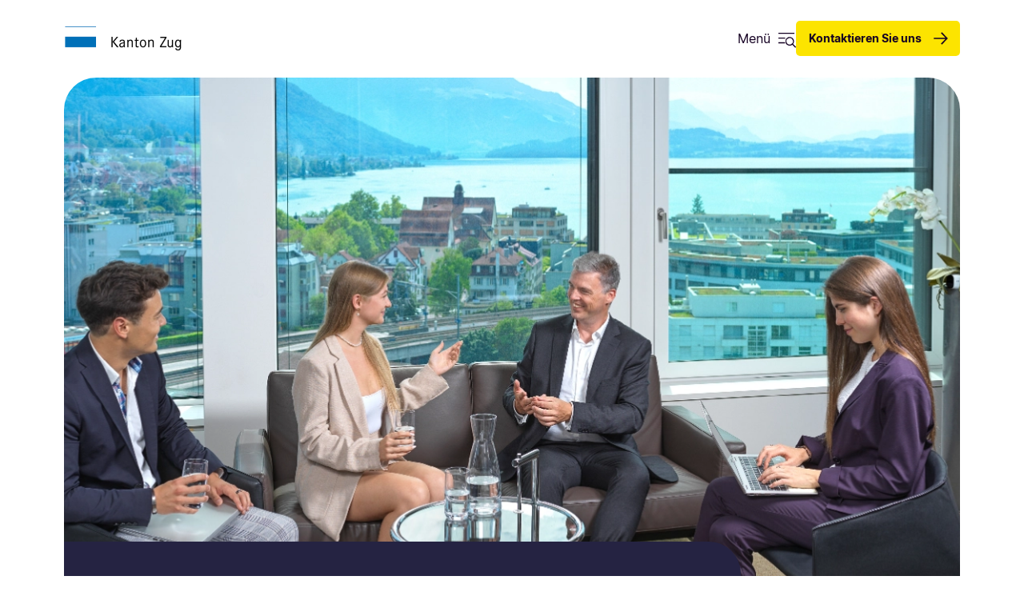

--- FILE ---
content_type: text/html;charset=UTF-8
request_url: https://economy.zg.ch/de/wirtschaftsstandort/fachkraefte
body_size: 11971
content:

<!DOCTYPE html>
<html lang="de">
<head>




<meta http-equiv="content-type" content="text/html; charset=utf-8">
<meta http-equiv="X-UA-Compatible" content="IE=edge">
<meta name="viewport" content="width=device-width, initial-scale=1">

<link rel="canonical" href="httpss://economy.zg.ch/de/wirtschaftsstandort/fachkraefte" />
<meta name="description" content="Zugang zu hochqualifizierten und internationalen Fachkräften">

<meta name="keywords" content="Arbeitskräfte<br/>Schulen<br/>Universitäten<br/>Arbeitsmarkt<br/>Arbeitsgenehmigungen"/>
<meta property="og:title" content="Zugang zu hochqualifizierten und internationalen Fachkräften im Kanton Zug"/>
<meta name="twitter:title" content="Zugang zu hochqualifizierten und internationalen Fachkräften im Kanton Zug"/>
    <meta property="og:type" content="website"/>
    <meta property="og:image" content="httpss://economy.zg.ch/.imaging/mte/zug-theme/ogImage/dam/eco/wirtschaftsstandort/fachkraefte/Bild1_Hero.jpg/jcr:content/Bild1_Hero.jpg"/>
    <meta property="og:image:height" content="630"/>
    <meta property="og:image:width" content="1200"/>
    <meta name="twitter:image" content="httpss://economy.zg.ch/.imaging/mte/zug-theme/ogImage/dam/eco/wirtschaftsstandort/fachkraefte/Bild1_Hero.jpg/jcr:content/Bild1_Hero.jpg"/>
    <meta property="og:url" content="Fachkräfte im Kanton Zug" />
    <meta property="og:description" content="Zug ist ein attraktiver Standort für internationale Arbeitskräfte. Erfahre mehr über internationale Schulen und Universitäten wie auch den lokalen Arbeitsmarkt">
    <meta name="twitter:description" content="Zug ist ein attraktiver Standort für internationale Arbeitskräfte. Erfahre mehr über internationale Schulen und Universitäten wie auch den lokalen Arbeitsmarkt">
<meta name="title" content="Fachkräfte">

<meta name="robots" content="index, follow"/>

<title>
    Fachkräfte
</title>
<link rel="icon" href="/.resources/zug-theme/images/favicons/favicon.ico">
<link rel="icon" type="image/png" sizes="16x16" href="/.resources/zug-theme/images/favicons/favicon_16X16.png">
<link rel="icon" type="image/png" sizes="32x32" href="/.resources/zug-theme/images/favicons/favicon_32X32.png">
<link rel="apple-touch-icon" sizes="180x180" href="/.resources/zug-theme/images/favicons/apple_touch_icon.png">
      <link rel="alternate" hreflang="de" href="https://economy.zg.ch/de/wirtschaftsstandort/fachkraefte" />
      <link rel="alternate" hreflang="en" href="https://economy.zg.ch/en/wirtschaftsstandort/fachkraefte" />

        <link rel="stylesheet" href="/.resources/zug-theme/build/zug_theme.min~2025-09-03-04-37-38-000~cache.css"/>

        <script src="https://matomo.zug.ch/js/container_sxIgyYwH.js" async defer></script>
</head>
<body class="detailPage zg-yellow microsite" data-context-path="">







<header>
    <div class="container">
        <div class="row d-flex flex-nowrap justify-content-between align-items-center">
            <div class="col logo invisible">
                <a href="/de/"><img src="/.resources/zug-theme/images/logo/logo.png" alt="logo"/></a>
            </div>
            <div class="desktop-nav col d-none d-md-flex invisible justify-content-end">
                <nav class="d-flex align-items-center">

    <button class="btn btn-header-nav micrositeMenuButton" data-target="wirtschaftsstandort" id="wirtschaftsstandortMenuButton" data-bs-toggle="dropdown" aria-expanded="false" data-bs-display="static" data-bs-auto-close="false">
        Standort für Unternehmen
    </button>

    <div id="wirtschaftsstandortMenu" class="dropdown-menu bg-light rounded-2 w-100 microsite-menu-dropdown main-nav-dropdown shadow-sm overflow-auto py-32" aria-labelledby="{page.@name}MenuButton"  data-bs-keyboard="true">
        <div class="container py-32">
            <button type="button" data-target="wirtschaftsstandort" class="btn-close btn-close-main-nav-microsites" aria-label="Navigation schliessen"></button>
            <div class="row">
                <div class="col-4">
                    <a href="/de/wirtschaftsstandort" target="_self" class="p-16 mb-24 rounded-2">
                        <p class="link-title icon-wrapper chevronRight">Standort für Unternehmen</p>
                    </a>
                </div>
                <div class="col-8">
                    <ul class="d-flex flex-wrap align-content-start link-section-two">
                            <li>
                                <a href="/de/wirtschaftsstandort/fachkraefte" target="_self"  class="p-16 mb-24 rounded-2">
                                    <p class="link-title icon-wrapper chevronRight">Fachkräfte</p>
                                        <p class="link-keywords">Arbeitskräfte, Schulen, Universitäten, Arbeitsmarkt, Arbeitsgenehmigungen</p>
                                </a>
                            </li>
                            <li>
                                <a href="/de/wirtschaftsstandort/erreichbarkeit" target="_self"  class="p-16 mb-24 rounded-2">
                                    <p class="link-title icon-wrapper chevronRight">Erreichbarkeit</p>
                                        <p class="link-keywords">ÖV, Flughafen, Greater Zurich Area</p>
                                </a>
                            </li>
                            <li>
                                <a href="/de/wirtschaftsstandort/internationalesumfeld" target="_self"  class="p-16 mb-24 rounded-2">
                                    <p class="link-title icon-wrapper chevronRight">Internationales Umfeld</p>
                                        <p class="link-keywords">Multikultureller Lebensraum,  Cluster, Ansprechpartner</p>
                                </a>
                            </li>
                            <li>
                                <a href="/de/wirtschaftsstandort/steuern" target="_self"  class="p-16 mb-24 rounded-2">
                                    <p class="link-title icon-wrapper chevronRight">Steuern</p>
                                        <p class="link-keywords">Unternehmensbesteuerung, Einkommenssteuer, Mindestssteuer</p>
                                </a>
                            </li>
                            <li>
                                <a href="/de/wirtschaftsstandort/immobilien" target="_self"  class="p-16 mb-24 rounded-2">
                                    <p class="link-title icon-wrapper chevronRight">Immobilien</p>
                                        <p class="link-keywords">Büroinfrastruktur, Gewerbegebiete, Gewerbeflächenmarkt</p>
                                </a>
                            </li>
                            <li>
                                <a href="/de/wirtschaftsstandort/checklisten" target="_self"  class="p-16 mb-24 rounded-2">
                                    <p class="link-title icon-wrapper chevronRight">Checklisten</p>
                                        <p class="link-keywords">Informationen über Startups, Umzüge, Ansprechpartner, Wirtschaftsstandort</p>
                                </a>
                            </li>
                    </ul>
                </div>
            </div>
        </div>
    </div>


    <button class="btn btn-header-nav micrositeMenuButton" data-target="cluster" id="clusterMenuButton" data-bs-toggle="dropdown" aria-expanded="false" data-bs-display="static" data-bs-auto-close="false">
        Cluster
    </button>

    <div id="clusterMenu" class="dropdown-menu bg-light rounded-2 w-100 microsite-menu-dropdown main-nav-dropdown shadow-sm overflow-auto py-32" aria-labelledby="{page.@name}MenuButton"  data-bs-keyboard="true">
        <div class="container py-32">
            <button type="button" data-target="cluster" class="btn-close btn-close-main-nav-microsites" aria-label="Navigation schliessen"></button>
            <div class="row">
                <div class="col-4">
                    <a href="/de/cluster" target="_self" class="p-16 mb-24 rounded-2">
                        <p class="link-title icon-wrapper chevronRight">Cluster</p>
                    </a>
                </div>
                <div class="col-8">
                    <ul class="d-flex flex-wrap align-content-start link-section-two">
                            <li>
                                <a href="/de/cluster/blockchain_fintech_it" target="_self"  class="p-16 mb-24 rounded-2">
                                    <p class="link-title icon-wrapper chevronRight">Blockchain, Fintech und IT</p>
                                        <p class="link-keywords">AI, IoT, Blockchain, VR, Cyber Security, Fintech</p>
                                </a>
                            </li>
                            <li>
                                <a href="/de/cluster/lifesciences" target="_self"  class="p-16 mb-24 rounded-2">
                                    <p class="link-title icon-wrapper chevronRight">Life Sciences</p>
                                        <p class="link-keywords">Pharma/Biotech und Medizintechnik</p>
                                </a>
                            </li>
                            <li>
                                <a href="/de/cluster/tech" target="_self"  class="p-16 mb-24 rounded-2">
                                    <p class="link-title icon-wrapper chevronRight">Tech Industrie</p>
                                        <p class="link-keywords">High Tech und Deep Tech</p>
                                </a>
                            </li>
                            <li>
                                <a href="/de/cluster/gross_rohstoffhandel" target="_self"  class="p-16 mb-24 rounded-2">
                                    <p class="link-title icon-wrapper chevronRight">Gross- und Rohstoffhandel</p>
                                        <p class="link-keywords">Gross- und Rohstoffhandel</p>
                                </a>
                            </li>
                            <li>
                                <a href="/de/cluster/finanzdienstleistungen" target="_self"  class="p-16 mb-24 rounded-2">
                                    <p class="link-title icon-wrapper chevronRight">Finanzdienstleistungen</p>
                                        <p class="link-keywords">Private Equity, Venture Capital, Vermögensverwaltung, Retail Banking </p>
                                </a>
                            </li>
                            <li>
                                <a href="/de/cluster/hauptsitze" target="_self"  class="p-16 mb-24 rounded-2">
                                    <p class="link-title icon-wrapper chevronRight">Firmenhauptsitze</p>
                                        <p class="link-keywords">Hauptsitze, Lieferkette und Beschaffung</p>
                                </a>
                            </li>
                    </ul>
                </div>
            </div>
        </div>
    </div>


    <button class="btn btn-header-nav micrositeMenuButton" data-target="lebensraum" id="lebensraumMenuButton" data-bs-toggle="dropdown" aria-expanded="false" data-bs-display="static" data-bs-auto-close="false">
        Lebensraum
    </button>

    <div id="lebensraumMenu" class="dropdown-menu bg-light rounded-2 w-100 microsite-menu-dropdown main-nav-dropdown shadow-sm overflow-auto py-32" aria-labelledby="{page.@name}MenuButton"  data-bs-keyboard="true">
        <div class="container py-32">
            <button type="button" data-target="lebensraum" class="btn-close btn-close-main-nav-microsites" aria-label="Navigation schliessen"></button>
            <div class="row">
                <div class="col-4">
                    <a href="/de/lebensraum" target="_self" class="p-16 mb-24 rounded-2">
                        <p class="link-title icon-wrapper chevronRight">Lebensraum</p>
                    </a>
                </div>
                <div class="col-8">
                    <ul class="d-flex flex-wrap align-content-start link-section-two">
                            <li>
                                <a href="/de/lebensraum/internationalegemeinschaft" target="_self"  class="p-16 mb-24 rounded-2">
                                    <p class="link-title icon-wrapper chevronRight">Internationale Gemeinschaft und lokale Kultur</p>
                                        <p class="link-keywords">Vielfältige Gemeinschaft, Zuger Kultur, Vereine, Sportaktivitäten</p>
                                </a>
                            </li>
                            <li>
                                <a href="/de/lebensraum/bildung" target="_self"  class="p-16 mb-24 rounded-2">
                                    <p class="link-title icon-wrapper chevronRight">Bildung</p>
                                        <p class="link-keywords">Internationale und öffentliche Schulen, Schulsystem der Schweiz, Universitäten</p>
                                </a>
                            </li>
                            <li>
                                <a href="/de/lebensraum/wohnen" target="_self"  class="p-16 mb-24 rounded-2">
                                    <p class="link-title icon-wrapper chevronRight">Wohnen</p>
                                        <p class="link-keywords">Bevölkerung , Wohnungsangebot, Hotels, Zug Tourismus</p>
                                </a>
                            </li>
                            <li>
                                <a href="/de/lebensraum/lebenshaltungskosten" target="_self"  class="p-16 mb-24 rounded-2">
                                    <p class="link-title icon-wrapper chevronRight">Lebenshaltungskosten</p>
                                        <p class="link-keywords">Verfügbares Einkommen, Wohnraumkosten, Krankenkassenprämien</p>
                                </a>
                            </li>
                            <li>
                                <a href="/de/lebensraum/expatguide" target="_self"  class="p-16 mb-24 rounded-2">
                                    <p class="link-title icon-wrapper chevronRight">Expat Guide und weitere Informationen</p>
                                        <p class="link-keywords">Informationen für Expats</p>
                                </a>
                            </li>
                    </ul>
                </div>
            </div>
        </div>
    </div>


    <button class="btn btn-header-nav micrositeMenuButton" data-target="unseredienstleistungen" id="unseredienstleistungenMenuButton" data-bs-toggle="dropdown" aria-expanded="false" data-bs-display="static" data-bs-auto-close="false">
        Dienstleistungen, Team &amp; Newsletter
    </button>

    <div id="unseredienstleistungenMenu" class="dropdown-menu bg-light rounded-2 w-100 microsite-menu-dropdown main-nav-dropdown shadow-sm overflow-auto py-32" aria-labelledby="{page.@name}MenuButton"  data-bs-keyboard="true">
        <div class="container py-32">
            <button type="button" data-target="unseredienstleistungen" class="btn-close btn-close-main-nav-microsites" aria-label="Navigation schliessen"></button>
            <div class="row">
                <div class="col-4">
                    <a href="/de/unseredienstleistungen" target="_self" class="p-16 mb-24 rounded-2">
                        <p class="link-title icon-wrapper chevronRight">Dienstleistungen, Team &amp; Newsletter</p>
                    </a>
                </div>
                <div class="col-8">
                    <ul class="d-flex flex-wrap align-content-start link-section-two">
                            <li>
                                <a href="/de/unseredienstleistungen/kontakt_oeffnungszeiten_anfahrtsplan" target="_self"  class="p-16 mb-24 rounded-2">
                                    <p class="link-title icon-wrapper chevronRight">Kontakt</p>
                                        <p class="link-keywords">Kontakt, Öffnungszeiten, Anreise</p>
                                </a>
                            </li>
                    </ul>
                </div>
            </div>
        </div>
    </div>

  
    <button class="btn btn-header-nav btn-icon-only text-color search"
            id="searchButtonNavDesktop"
            data-bs-toggle="dropdown"
            aria-expanded="false"
            aria-controls="searchDropdownDesktop"
            aria-label="Suche"
            data-bs-display="static" data-bs-auto-close="false">
    </button>

    <div class="dropdown-menu rounded-2 w-100 search-menu-dropdown-desktop main-nav-dropdown shadow-sm overflow-auto py-32"
         id="searchDropdownDesktop" aria-labelledby="searchButtonNavDesktop" data-bs-keyboard="true">
        <div class="container">
            <div class="row">
                <div class="col-12 d-flex justify-content-end align-items-start pb-56 pb-lg-80">
                    <button type="button" class="btn-close btn-close-main-nav-search-overlay-desktop"
                            aria-label="Navigation schliessen"></button>
                </div>
                <div class="col-12">
                    <form action="/de/suche" 
                          class="w-100 pb-80 pb-md-0">
                        <div class="input-group search-input">
                            <input type="search" 
                                   class="form-control rounded-2 shadow-md p-16 p-lg-24"
                                   placeholder="z. B. Buisness Location ..."
                                   name="q"
                                   aria-label="Suche"
                                   aria-describedby="search-button-overlay">
                            <button class="btn btn-blue btn-icon search mb-0 shadow-md" type="submit"
                                    id="search-button-overlay">
                                Suche
                            </button>
                        </div>
                    </form>
                </div>

            </div>
        </div>
    </div>
    <div class="dropdown dropup">
            <button class="btn btn-language-switcher btn-icon" type="button" id="languageSwitcherHeader"
                    data-bs-toggle="dropdown"
                    aria-expanded="false"
                    aria-haspopup="menu"
                    aria-label="Sprachauswahl" role="button">
                DE
            </button>

        <ul class="dropdown-menu" aria-labelledby="languageSwitcherHeader" role="menu">
            <li>
                <a class="dropdown-item"
                   href="/de/wirtschaftsstandort/fachkraefte">Deutsch</a>
            </li>
                <li>
                    <a class="dropdown-item"
                       href="/en/wirtschaftsstandort/fachkraefte">English</a>
                </li>
        </ul>
    </div>


                        <a href="https://iform.zg.ch/iform/pub/SKA/start.do?generalid=KONTAKT#" target="_blank" class="contact btn btn-primary btn-icon arrowRight">Kontaktieren Sie uns</a>
                </nav>
            </div>
            <div class="mobile-nav col d-flex d-md-none justify-content-end">
                <div class="d-flex gap-24 justify-content-center">
                    <button class="btn btn-header-nav btn-icon btn-text-icon hamburgersearch" id="toggle-mobile-nav">Menü</button>
                        <a href="https://iform.zg.ch/iform/pub/SKA/start.do?generalid=KONTAKT#" target="_blank" class="contact btn btn-primary btn-icon arrowRight d-none d-md-block">Kontaktieren Sie uns</a>

                    <div class="dropdown-menu position-absolute rounded-2 w-100 microsite-menu-dropdown main-nav-dropdown shadow-sm overflow-hidden" aria-labelledby="themesMenuButton" data-bs-keyboard="true">
                        <div class="container">
                            <div class="row gx-0">
                                <div class="col-4 col-lg-3">
                                    <div class="ref-for-dropdown"></div>
                                    <div class="top-line">
                                        <p class="pt-32 pb-16"></p>
                                    </div>
                                        <div class="btn-group dropend">
                                            <button type="button" class="btn btn-themes-menu-theme dropdown-toggle" data-bs-toggle="dropdown" aria-expanded="false" data-bs-auto-close="outside" data-bs-popper-config>
                                                Standort für Unternehmen
                                            </button>
                                            <ul class="dropdown-menu links-dropdown">
                                                <li>
                                                    <a href="/de/wirtschaftsstandort/fachkraefte" class="p-16 rounded-2">
                                                        <p class="link-title link-intern">Fachkräfte</p>       
                                                            <p class="link-keywords">Arbeitskräfte, Schulen, Universitäten, Arbeitsmarkt, Arbeitsgenehmigungen</p>
                                                    </a>
                                                </li>     
                                                <li>
                                                    <a href="/de/wirtschaftsstandort/erreichbarkeit" class="p-16 rounded-2">
                                                        <p class="link-title link-intern">Erreichbarkeit</p>       
                                                            <p class="link-keywords">ÖV, Flughafen, Greater Zurich Area</p>
                                                    </a>
                                                </li>     
                                                <li>
                                                    <a href="/de/wirtschaftsstandort/internationalesumfeld" class="p-16 rounded-2">
                                                        <p class="link-title link-intern">Internationales Umfeld</p>       
                                                            <p class="link-keywords">Multikultureller Lebensraum,  Cluster, Ansprechpartner</p>
                                                    </a>
                                                </li>     
                                                <li>
                                                    <a href="/de/wirtschaftsstandort/steuern" class="p-16 rounded-2">
                                                        <p class="link-title link-intern">Steuern</p>       
                                                            <p class="link-keywords">Unternehmensbesteuerung, Einkommenssteuer, Mindestssteuer</p>
                                                    </a>
                                                </li>     
                                                <li>
                                                    <a href="/de/wirtschaftsstandort/immobilien" class="p-16 rounded-2">
                                                        <p class="link-title link-intern">Immobilien</p>       
                                                            <p class="link-keywords">Büroinfrastruktur, Gewerbegebiete, Gewerbeflächenmarkt</p>
                                                    </a>
                                                </li>     
                                                <li>
                                                    <a href="/de/wirtschaftsstandort/checklisten" class="p-16 rounded-2">
                                                        <p class="link-title link-intern">Checklisten</p>       
                                                            <p class="link-keywords">Informationen über Startups, Umzüge, Ansprechpartner, Wirtschaftsstandort</p>
                                                    </a>
                                                </li>     
                                            </ul>
                                        </div>
                                        <div class="btn-group dropend">
                                            <button type="button" class="btn btn-themes-menu-theme dropdown-toggle" data-bs-toggle="dropdown" aria-expanded="false" data-bs-auto-close="outside" data-bs-popper-config>
                                                Cluster
                                            </button>
                                            <ul class="dropdown-menu links-dropdown">
                                                <li>
                                                    <a href="/de/cluster/blockchain_fintech_it" class="p-16 rounded-2">
                                                        <p class="link-title link-intern">Blockchain, Fintech und IT</p>       
                                                            <p class="link-keywords">AI, IoT, Blockchain, VR, Cyber Security, Fintech</p>
                                                    </a>
                                                </li>     
                                                <li>
                                                    <a href="/de/cluster/lifesciences" class="p-16 rounded-2">
                                                        <p class="link-title link-intern">Life Sciences</p>       
                                                            <p class="link-keywords">Pharma/Biotech und Medizintechnik</p>
                                                    </a>
                                                </li>     
                                                <li>
                                                    <a href="/de/cluster/tech" class="p-16 rounded-2">
                                                        <p class="link-title link-intern">Tech Industrie</p>       
                                                            <p class="link-keywords">High Tech und Deep Tech</p>
                                                    </a>
                                                </li>     
                                                <li>
                                                    <a href="/de/cluster/gross_rohstoffhandel" class="p-16 rounded-2">
                                                        <p class="link-title link-intern">Gross- und Rohstoffhandel</p>       
                                                            <p class="link-keywords">Gross- und Rohstoffhandel</p>
                                                    </a>
                                                </li>     
                                                <li>
                                                    <a href="/de/cluster/finanzdienstleistungen" class="p-16 rounded-2">
                                                        <p class="link-title link-intern">Finanzdienstleistungen</p>       
                                                            <p class="link-keywords">Private Equity, Venture Capital, Vermögensverwaltung, Retail Banking </p>
                                                    </a>
                                                </li>     
                                                <li>
                                                    <a href="/de/cluster/hauptsitze" class="p-16 rounded-2">
                                                        <p class="link-title link-intern">Firmenhauptsitze</p>       
                                                            <p class="link-keywords">Hauptsitze, Lieferkette und Beschaffung</p>
                                                    </a>
                                                </li>     
                                            </ul>
                                        </div>
                                        <div class="btn-group dropend">
                                            <button type="button" class="btn btn-themes-menu-theme dropdown-toggle" data-bs-toggle="dropdown" aria-expanded="false" data-bs-auto-close="outside" data-bs-popper-config>
                                                Lebensraum
                                            </button>
                                            <ul class="dropdown-menu links-dropdown">
                                                <li>
                                                    <a href="/de/lebensraum/internationalegemeinschaft" class="p-16 rounded-2">
                                                        <p class="link-title link-intern">Internationale Gemeinschaft und lokale Kultur</p>       
                                                            <p class="link-keywords">Vielfältige Gemeinschaft, Zuger Kultur, Vereine, Sportaktivitäten</p>
                                                    </a>
                                                </li>     
                                                <li>
                                                    <a href="/de/lebensraum/bildung" class="p-16 rounded-2">
                                                        <p class="link-title link-intern">Bildung</p>       
                                                            <p class="link-keywords">Internationale und öffentliche Schulen, Schulsystem der Schweiz, Universitäten</p>
                                                    </a>
                                                </li>     
                                                <li>
                                                    <a href="/de/lebensraum/wohnen" class="p-16 rounded-2">
                                                        <p class="link-title link-intern">Wohnen</p>       
                                                            <p class="link-keywords">Bevölkerung , Wohnungsangebot, Hotels, Zug Tourismus</p>
                                                    </a>
                                                </li>     
                                                <li>
                                                    <a href="/de/lebensraum/lebenshaltungskosten" class="p-16 rounded-2">
                                                        <p class="link-title link-intern">Lebenshaltungskosten</p>       
                                                            <p class="link-keywords">Verfügbares Einkommen, Wohnraumkosten, Krankenkassenprämien</p>
                                                    </a>
                                                </li>     
                                                <li>
                                                    <a href="/de/lebensraum/expatguide" class="p-16 rounded-2">
                                                        <p class="link-title link-intern">Expat Guide und weitere Informationen</p>       
                                                            <p class="link-keywords">Informationen für Expats</p>
                                                    </a>
                                                </li>     
                                            </ul>
                                        </div>
                                        <div class="btn-group dropend">
                                            <button type="button" class="btn btn-themes-menu-theme dropdown-toggle" data-bs-toggle="dropdown" aria-expanded="false" data-bs-auto-close="outside" data-bs-popper-config>
                                                Dienstleistungen, Team &amp; Newsletter
                                            </button>
                                            <ul class="dropdown-menu links-dropdown">
                                                <li>
                                                    <a href="/de/unseredienstleistungen/kontakt_oeffnungszeiten_anfahrtsplan" class="p-16 rounded-2">
                                                        <p class="link-title link-intern">Kontakt</p>       
                                                            <p class="link-keywords">Kontakt, Öffnungszeiten, Anreise</p>
                                                    </a>
                                                </li>     
                                            </ul>
                                        </div>
                                </div>
                                <div class="col-6 offset-2 col-lg-5 offset-lg-4 card-container">
                                    <div class="top-line text-end">
                                        <button type="button" class="btn-close btn-close-main-nav-themes pt-32 pb-16" aria-label="Navigation schliessen"></button>
                                    </div>
                                    <div class="heroArea heroAreaHome">
                                    </div>
                                </div>
                            </div>
                        </div>
                    </div>
                </div>

    <div id="nav-mobile" data-menu-label="Menü">
        <div class="list-wrapper">
            <div class="d-flex pb-32 justify-content-between">

    <button id="searchButtonNavMobile"
            data-bs-toggle="dropdown"
            aria-expanded="false"
            aria-controls="searchDropdownMobile"
            aria-label="Suche"
            data-bs-display="static" data-bs-auto-close="false">
        Suche
    </button>

    <div class="dropdown-menu w-100 search-menu-mobile-dropdown-mobile main-nav-dropdown overflow-auto py-32" id="searchDropdownMobile" aria-labelledby="searchButtonNavMobile">
        <div class="container">
            <div class="row search-field-row">
                <div class="col-12 d-flex justify-content-between align-content-center">
                    <form action="/de/suche"  class="w-75 align-self-center">
                        <div class="input-group search-input">
                            <input type="search"  class="form-control"
                                   placeholder="z. B. Buisness Location ..."
                                   name="q"
                                   autofocus
                                   aria-label="Suche"
                                   aria-describedby="search-button-mobile">
                            <button class="d-none" type="submit">
                                Suche
                            </button>
                        </div>
                    </form>
                    <button type="button" id="search-button-mobile" class="btn-close btn-close-main-nav-search-overlay-mobile p-16" aria-label="Suche schliessen"></button>
                </div>
            </div>
        </div>
    </div>

                <button type="button" class="btn-close btn-close-mobile-nav p-16" aria-label="Navigation schliessen"></button>
            </div>
            <ul class="menu level-1">
                        <li>
                            <a href="#" class="nested py-32 chevronRight icon-wrapper icon-wrapper-small link-title">Standort für Unternehmen</a>
                            <ul class="sub-menu level-2">
                                <li>
                                    <a href="/de/wirtschaftsstandort" target="_self" class="py-36">
                                        <p class="link-title chevronRight icon-wrapper icon-wrapper-small">Standort für Unternehmen</p>
                                    </a>
                                </li>
                                <li class="bg-light">
                                    <a href="/de/wirtschaftsstandort/fachkraefte" target="_self" class="py-24">
                                        <p class="link-title chevronRight icon-wrapper icon-wrapper-small">Fachkräfte</p>
                                            <p class="link-keywords">Arbeitskräfte, Schulen, Universitäten, Arbeitsmarkt, Arbeitsgenehmigungen</p>
                                    </a>
                                </li>
                                <li class="bg-light">
                                    <a href="/de/wirtschaftsstandort/erreichbarkeit" target="_self" class="py-24">
                                        <p class="link-title chevronRight icon-wrapper icon-wrapper-small">Erreichbarkeit</p>
                                            <p class="link-keywords">ÖV, Flughafen, Greater Zurich Area</p>
                                    </a>
                                </li>
                                <li class="bg-light">
                                    <a href="/de/wirtschaftsstandort/internationalesumfeld" target="_self" class="py-24">
                                        <p class="link-title chevronRight icon-wrapper icon-wrapper-small">Internationales Umfeld</p>
                                            <p class="link-keywords">Multikultureller Lebensraum,  Cluster, Ansprechpartner</p>
                                    </a>
                                </li>
                                <li class="bg-light">
                                    <a href="/de/wirtschaftsstandort/steuern" target="_self" class="py-24">
                                        <p class="link-title chevronRight icon-wrapper icon-wrapper-small">Steuern</p>
                                            <p class="link-keywords">Unternehmensbesteuerung, Einkommenssteuer, Mindestssteuer</p>
                                    </a>
                                </li>
                                <li class="bg-light">
                                    <a href="/de/wirtschaftsstandort/immobilien" target="_self" class="py-24">
                                        <p class="link-title chevronRight icon-wrapper icon-wrapper-small">Immobilien</p>
                                            <p class="link-keywords">Büroinfrastruktur, Gewerbegebiete, Gewerbeflächenmarkt</p>
                                    </a>
                                </li>
                                <li class="bg-light">
                                    <a href="/de/wirtschaftsstandort/checklisten" target="_self" class="py-24">
                                        <p class="link-title chevronRight icon-wrapper icon-wrapper-small">Checklisten</p>
                                            <p class="link-keywords">Informationen über Startups, Umzüge, Ansprechpartner, Wirtschaftsstandort</p>
                                    </a>
                                </li>
                            </ul>
                        </li>
                        <li>
                            <a href="#" class="nested py-32 chevronRight icon-wrapper icon-wrapper-small link-title">Cluster</a>
                            <ul class="sub-menu level-2">
                                <li>
                                    <a href="/de/cluster" target="_self" class="py-36">
                                        <p class="link-title chevronRight icon-wrapper icon-wrapper-small">Cluster</p>
                                    </a>
                                </li>
                                <li class="bg-light">
                                    <a href="/de/cluster/blockchain_fintech_it" target="_self" class="py-24">
                                        <p class="link-title chevronRight icon-wrapper icon-wrapper-small">Blockchain, Fintech und IT</p>
                                            <p class="link-keywords">AI, IoT, Blockchain, VR, Cyber Security, Fintech</p>
                                    </a>
                                </li>
                                <li class="bg-light">
                                    <a href="/de/cluster/lifesciences" target="_self" class="py-24">
                                        <p class="link-title chevronRight icon-wrapper icon-wrapper-small">Life Sciences</p>
                                            <p class="link-keywords">Pharma/Biotech und Medizintechnik</p>
                                    </a>
                                </li>
                                <li class="bg-light">
                                    <a href="/de/cluster/tech" target="_self" class="py-24">
                                        <p class="link-title chevronRight icon-wrapper icon-wrapper-small">Tech Industrie</p>
                                            <p class="link-keywords">High Tech und Deep Tech</p>
                                    </a>
                                </li>
                                <li class="bg-light">
                                    <a href="/de/cluster/gross_rohstoffhandel" target="_self" class="py-24">
                                        <p class="link-title chevronRight icon-wrapper icon-wrapper-small">Gross- und Rohstoffhandel</p>
                                            <p class="link-keywords">Gross- und Rohstoffhandel</p>
                                    </a>
                                </li>
                                <li class="bg-light">
                                    <a href="/de/cluster/finanzdienstleistungen" target="_self" class="py-24">
                                        <p class="link-title chevronRight icon-wrapper icon-wrapper-small">Finanzdienstleistungen</p>
                                            <p class="link-keywords">Private Equity, Venture Capital, Vermögensverwaltung, Retail Banking </p>
                                    </a>
                                </li>
                                <li class="bg-light">
                                    <a href="/de/cluster/hauptsitze" target="_self" class="py-24">
                                        <p class="link-title chevronRight icon-wrapper icon-wrapper-small">Firmenhauptsitze</p>
                                            <p class="link-keywords">Hauptsitze, Lieferkette und Beschaffung</p>
                                    </a>
                                </li>
                            </ul>
                        </li>
                        <li>
                            <a href="#" class="nested py-32 chevronRight icon-wrapper icon-wrapper-small link-title">Lebensraum</a>
                            <ul class="sub-menu level-2">
                                <li>
                                    <a href="/de/lebensraum" target="_self" class="py-36">
                                        <p class="link-title chevronRight icon-wrapper icon-wrapper-small">Lebensraum</p>
                                    </a>
                                </li>
                                <li class="bg-light">
                                    <a href="/de/lebensraum/internationalegemeinschaft" target="_self" class="py-24">
                                        <p class="link-title chevronRight icon-wrapper icon-wrapper-small">Internationale Gemeinschaft und lokale Kultur</p>
                                            <p class="link-keywords">Vielfältige Gemeinschaft, Zuger Kultur, Vereine, Sportaktivitäten</p>
                                    </a>
                                </li>
                                <li class="bg-light">
                                    <a href="/de/lebensraum/bildung" target="_self" class="py-24">
                                        <p class="link-title chevronRight icon-wrapper icon-wrapper-small">Bildung</p>
                                            <p class="link-keywords">Internationale und öffentliche Schulen, Schulsystem der Schweiz, Universitäten</p>
                                    </a>
                                </li>
                                <li class="bg-light">
                                    <a href="/de/lebensraum/wohnen" target="_self" class="py-24">
                                        <p class="link-title chevronRight icon-wrapper icon-wrapper-small">Wohnen</p>
                                            <p class="link-keywords">Bevölkerung , Wohnungsangebot, Hotels, Zug Tourismus</p>
                                    </a>
                                </li>
                                <li class="bg-light">
                                    <a href="/de/lebensraum/lebenshaltungskosten" target="_self" class="py-24">
                                        <p class="link-title chevronRight icon-wrapper icon-wrapper-small">Lebenshaltungskosten</p>
                                            <p class="link-keywords">Verfügbares Einkommen, Wohnraumkosten, Krankenkassenprämien</p>
                                    </a>
                                </li>
                                <li class="bg-light">
                                    <a href="/de/lebensraum/expatguide" target="_self" class="py-24">
                                        <p class="link-title chevronRight icon-wrapper icon-wrapper-small">Expat Guide und weitere Informationen</p>
                                            <p class="link-keywords">Informationen für Expats</p>
                                    </a>
                                </li>
                            </ul>
                        </li>
                        <li>
                            <a href="#" class="nested py-32 chevronRight icon-wrapper icon-wrapper-small link-title">Dienstleistungen, Team &amp; Newsletter</a>
                            <ul class="sub-menu level-2">
                                <li>
                                    <a href="/de/unseredienstleistungen" target="_self" class="py-36">
                                        <p class="link-title chevronRight icon-wrapper icon-wrapper-small">Dienstleistungen, Team &amp; Newsletter</p>
                                    </a>
                                </li>
                                <li class="bg-light">
                                    <a href="/de/unseredienstleistungen/kontakt_oeffnungszeiten_anfahrtsplan" target="_self" class="py-24">
                                        <p class="link-title chevronRight icon-wrapper icon-wrapper-small">Kontakt</p>
                                            <p class="link-keywords">Kontakt, Öffnungszeiten, Anreise</p>
                                    </a>
                                </li>
                            </ul>
                        </li>
            </ul>
            <div class="mobile-nav-footer d-flex justify-content-between align-items-baseline">
                    <a href="https://iform.zg.ch/iform/pub/SKA/start.do?generalid=KONTAKT#" target="_blank" class="contact btn btn-primary btn-icon arrowRight">Kontaktieren Sie uns</a>
        <select class="languageSwitcherMobile" name="Sprachauswahl" aria-label="Sprachauswahl">
            <option value="#" aria-label="Deutsch" selected>Deutsch</option>
                <option value="/en/wirtschaftsstandort/fachkraefte">English</option>
        </select>
            </div>
        </div> <!-- END .list-wrapper main nav -->
        <div class="list-wrapper">
            <div class="d-flex pb-8 justify-content-between">
                <button class="btn btn-default back-one-level py-16" tabindex="-1">Gehe zurück zum vorherigen Navigationslevel1</button>
                <button class="btn-close btn-close-mobile-nav p-16" tabindex="-1" aria-label="Navigation schliessen"></button>
            </div>
            <div class="sub-menu-wrapper mb-md-48"></div>
        </div>
        <div class="list-wrapper">
            <div class="d-flex pb-8 justify-content-between">
                <button class="btn btn-default back-one-level py-16" tabindex="-1">Gehe zurück zum vorherigen Navigationslevel 2</button>
                <button class="btn-close btn-close-mobile-nav p-16" tabindex="-1" aria-label="Navigation schliessen"></button>
            </div>
            <div class="sub-menu-wrapper mb-md-48"></div>
        </div>
    </div>
            </div>
        </div>
    </div>
</header>
<main>
    <article>



<section class="heroArea overflow-hidden mb-80 mb-md-104 mb-lg-152">
    <div class="container">
        <div class="hero-content">
                    <noscript>
            <img class="hero-image" src="/.imaging/focalpoint/340x340/dam/jcr:ec28e425-f8cf-4a4e-9765-7e95c3cbfa96/Bild1_Hero.jpg" alt="Meeting im Parktower in Zug" title="Meeting im Parktower in Zug" width='100' height='100' />
        </noscript>
        <img data-sizes="auto" class="hero-image lazyload" width='100' height='100'
             src="[data-uri]"
             alt="Meeting im Parktower in Zug"
             title="Meeting im Parktower in Zug"
             data-srcset="/.imaging/focalpoint/1280x800/dam/jcr:ec28e425-f8cf-4a4e-9765-7e95c3cbfa96/Bild1_Hero.jpg 1280w,
/.imaging/focalpoint/719x480/dam/jcr:ec28e425-f8cf-4a4e-9765-7e95c3cbfa96/Bild1_Hero.jpg 719w,"/>

            <div class="hero-card text-down d-md-flex flex-md-column justify-content-md-center p-lg-32 px-16 py-32 p-md-32  pr-16">
                <h1 class="title">Fachkräfte</h1>
    <nav class="breadcrumb-navigation"
         aria-label="breadcrumb">
        <ol class="breadcrumb  mb-16 mb-md-24" tabindex="0">
                <li class="breadcrumb-item  d-none d-md-flex"
                    tabindex="-1">
                    <a href="/de/" tabindex="-1">
                        Economy Home
                    </a>
                </li>
                <li class="breadcrumb-item  d-flex d-md-flex"
                    tabindex="-1">
                    <a href="/de/wirtschaftsstandort" tabindex="-1">
                        Standort für Unternehmen
                    </a>
                </li>
                <li class=" breadcrumb-item active d-none d-md-flex"
                    aria-current="location" tabindex="-1">Fachkräfte</li>
        </ol>
    </nav>
                <p class="lead">Zugang zu hochqualifizierten und internationalen Fachkräften</p>
            </div>
        </div>
    </div>
</section>


<section class="text-image pb-80 pb-md-128 pb-lg-152" id="">
    <div class="container-lg bg-light px-16 px-md-32 px-lg-0 rounded-3 py-48 py-lg-80">
        <div class="row">
            <div class="col-12 col-lg-10 offset-lg-1">
                <div class="d-flex flex-column flex-md-row-reverse gap-16 gap-md-24 gap-lg-32">
                        <h2 class="d-block d-md-none mb-0">
                            Attraktiver Standort für internationale Arbeitskräfte
                        </h2>
                    <div class="flex-1 image-wide">

        <noscript>
            <img class="" src="/.imaging/focalpoint/343x193/dam/jcr:40a98648-07d0-40d4-8e00-27654cce0eb7/Workforce_Grafik1_highqualified_EN.png" alt="Percentage of personen holding an university degree" title="Percentage of personen holding an university degree"  />
        </noscript>
        <img data-sizes="auto" class=" lazyload" 
             src="[data-uri]"
             alt="Percentage of personen holding an university degree"
             title="Percentage of personen holding an university degree"
             data-srcset="/.imaging/focalpoint/343x193/dam/jcr:40a98648-07d0-40d4-8e00-27654cce0eb7/Workforce_Grafik1_highqualified_EN.png 343w,
/.imaging/focalpoint/515x290/dam/jcr:40a98648-07d0-40d4-8e00-27654cce0eb7/Workforce_Grafik1_highqualified_EN.png 515w,
/.imaging/focalpoint/719x405/dam/jcr:40a98648-07d0-40d4-8e00-27654cce0eb7/Workforce_Grafik1_highqualified_EN.png 719w,"/>


                    </div>
                    <div class="flex-1">
                            <h2 class="d-none d-md-block">
                                Attraktiver Standort für internationale Arbeitskräfte
                            </h2>
                            <div>
                                <p>Zug ist ein dynamisches Zentrum f&uuml;r internationale Unternehmen und zieht eine Vielzahl von qualifizierten Fachkr&auml;ften an. Der Kanton Zug bietet Zugang zu einem Talentpool von etwa 1 Million Personen aus dem Wirtschaftsraum Z&uuml;rich und von &uuml;ber 100 Millionen Menschen in der europ&auml;ischen Region.&nbsp;Durch die ausgezeichnete Lage des Kantons pendeln t&auml;glich mit &uuml;ber 38&#39;000 Fachkr&auml;fte mehr Personen nach Zug als davon weg.</p>

                            </div>
        

                    </div>
                </div>
            </div>
        </div>
    </div>
</section>
<section
        class="accordion-component mb-80 mb-md-104 mb-lg-152">
    <div class="container">
        <div class="row">
            <div class="col-12 col-lg-10 offset-lg-1">
                    <h2 id="uni">
                        Weltweit anerkannter Forschungs- und Wissensstandort
                    </h2>
                    <div class="pb-32">
                        <p>Der Wirtschaftsraum Z&uuml;rich bietet weltbekannte Universit&auml;ten und Forschungseinrichtungen, wobei die ETH Z&uuml;rich konstant in den Top 10 weltweit und seit vielen Jahren auf dem ersten Platz in Kontinentaleuropa rangiert.&nbsp;</p>

                    </div>
            </div>
        </div>
        <div class="row">
            <div class="accordion-wrapper col-12 col-lg-10 offset-lg-1">
                <div class="accordion accordion-flush" id="accordion-uni">
                        <div  class="accordion-item">               
                            <h2 class="accordion-header" id="flush-heading-0-72db3827">
                                <button class="accordion-button collapsed icon-wrapper" type="button" data-bs-toggle="collapse"
                                        data-bs-target="#flush-collapse-0-72db3827" aria-expanded="false"
                                        aria-controls="flush-collapse-0-72db3827">
                                    <div class="pr-4">
                                        Zug / Departement Informatik und Institut für Finanzdienstleistungen
                                    </div>
                                </button>
                            </h2>
                            <div id="flush-collapse-0-72db3827" class="accordion-collapse collapse"
                                 aria-labelledby="flush-heading-0-72db3827">
                                <div class="accordion-body pb-32 pb-md-40">
                                    <p>Die <strong>Hochschule Luzern &ndash; Informatik und Informationstechnologie</strong> bietet Bachelor- und Masterstudieng&auml;nge, angewandte Forschung und Entwicklung sowie Weiterbildungsprogramme in Informatik, Informationstechnologie und Wirtschaftsinformatik an. Alle diese Angebote stehen zentral an einem Standort zur Verf&uuml;gung.</p>

<p>&nbsp;</p>

<p><a href="https://www.hslu.ch/de-ch/informatik/" target="_blank">Informatik | Hochschule Luzern (hslu.ch)</a></p>

<p>&nbsp;</p>

<p>&nbsp;</p>

<p>Das <strong>Institut f&uuml;r Finanzdienstleistungen Zug</strong> (IFZ) schafft Wert f&uuml;r den Finanzsektor und f&uuml;r Expertinnen und Experten aus der Unternehmensfinanzierung aller Branchen durch Weiterbildungen, angewandte Forschung und Beratungsdienstleistungen.</p>

<p>&nbsp;</p>

<p><a href="https://www.hslu.ch/de-ch/wirtschaft/institute/ifz/" target="_blank">Institut f&uuml;r Finanzdienstleistungen Zug IFZ | Wirtschaft | Hochschule Luzern (hslu.ch)</a></p>

                                </div>
                            </div>
                        </div>
                        <div  class="accordion-item">               
                            <h2 class="accordion-header" id="flush-heading-1-72db3827">
                                <button class="accordion-button collapsed icon-wrapper" type="button" data-bs-toggle="collapse"
                                        data-bs-target="#flush-collapse-1-72db3827" aria-expanded="false"
                                        aria-controls="flush-collapse-1-72db3827">
                                    <div class="pr-4">
                                        Zug / Institut für Wissen, Energie und Rohstoffe Zug (WERZ)
                                    </div>
                                </button>
                            </h2>
                            <div id="flush-collapse-1-72db3827" class="accordion-collapse collapse"
                                 aria-labelledby="flush-heading-1-72db3827">
                                <div class="accordion-body pb-32 pb-md-40">
                                    <p>WERZ ist ein Kompetenzzentrum f&uuml;r Energie- und Ressourceneffizienz. Es f&uuml;hrt interdisziplin&auml;re und methoden&uuml;bergreifende Forschung zu aktuellen Klima- und Umweltfragen durch. In enger Zusammenarbeit mit Unternehmen entwickelt es zukunftsweisende und tragf&auml;hige L&ouml;sungen f&uuml;r bedeutende Zukunftsfragen.</p>

<p>&nbsp;</p>

<p><a href="https://www.ost.ch/de/forschung-und-dienstleistungen/technik/erneuerbare-energien-und-umwelttechnik/werz-institut-fuer-wissen-energie-und-rohstoffe-zug" target="_blank">WERZ Institut f&uuml;r Wissen, Energie und Rohstoffe Zug | OST</a></p>

                                </div>
                            </div>
                        </div>
                        <div  class="accordion-item">               
                            <h2 class="accordion-header" id="flush-heading-2-72db3827">
                                <button class="accordion-button collapsed icon-wrapper" type="button" data-bs-toggle="collapse"
                                        data-bs-target="#flush-collapse-2-72db3827" aria-expanded="false"
                                        aria-controls="flush-collapse-2-72db3827">
                                    <div class="pr-4">
                                        Zürich / Eidgenössische Technische Hochschule (ETH) und Universität Zürich (UZH)
                                    </div>
                                </button>
                            </h2>
                            <div id="flush-collapse-2-72db3827" class="accordion-collapse collapse"
                                 aria-labelledby="flush-heading-2-72db3827">
                                <div class="accordion-body pb-32 pb-md-40">
                                    <p>Die <strong>ETH Z&uuml;rich</strong> ist eine der weltweit f&uuml;hrenden Universit&auml;ten in den Bereichen Naturwissenschaften und Technologie und ist bekannt f&uuml;r ihre wegweisende Forschung und Innovation.</p>

<p>&nbsp;</p>

<p><a href="https://ethz.ch/de.html" target="_blank">ETH Z&uuml;rich - Homepage | ETH Z&uuml;rich</a></p>

<p>&nbsp;</p>

<p>&nbsp;</p>

<p>Die <strong>Universit&auml;t Z&uuml;rich</strong> befindet sich mitten in der Stadt Z&uuml;rich. Sie ist die gr&ouml;sste Universit&auml;t der Schweiz. Sie bietet das breiteste Spektrum an Fachrichtungen und Lehrg&auml;ngen aller Schweizer Hochschuleinrichtungen.</p>

<p>&nbsp;</p>

<p><a href="https://www.uzh.ch/de.html" target="_blank">Universit&auml;t Z&uuml;rich | Universit&auml;t Z&uuml;rich | UZH</a></p>

                                </div>
                            </div>
                        </div>
                        <div  class="accordion-item">               
                            <h2 class="accordion-header" id="flush-heading-3-72db3827">
                                <button class="accordion-button collapsed icon-wrapper" type="button" data-bs-toggle="collapse"
                                        data-bs-target="#flush-collapse-3-72db3827" aria-expanded="false"
                                        aria-controls="flush-collapse-3-72db3827">
                                    <div class="pr-4">
                                        Luzern / Universität (UNILU) und Hochschule Luzern (HSLU)
                                    </div>
                                </button>
                            </h2>
                            <div id="flush-collapse-3-72db3827" class="accordion-collapse collapse"
                                 aria-labelledby="flush-heading-3-72db3827">
                                <div class="accordion-body pb-32 pb-md-40">
                                    <p>Themen, die Menschen und ihre gesellschaftlichen Zusammenh&auml;nge betreffen, stehen im Mittelpunkt von der Forschung und Lehre an der <strong>Universit&auml;t Luzern</strong>. Der Fokus der Universit&auml;t Luzern auf den Humanwissenschaften macht sie in der Schweiz einzigartig.</p>

<p>&nbsp;</p>

<p><a href="https://www.unilu.ch/" target="_blank">Universit&auml;t Luzern (unilu.ch)</a></p>

<p>&nbsp;</p>

<p>&nbsp;</p>

<p>Die <strong>Hochschule Luzer</strong>n ist die Fachhochschule der sechs Zentralschweizer Kantone. Sie ist die gr&ouml;sste Institution auf Hochschulebene in der Zentralschweiz.</p>

<p>&nbsp;</p>

<p><a href="https://www.hslu.ch/de-ch/" target="_blank">Hochschule Luzern, bildet &ndash; forscht &ndash; begeistert | Hochschule Luzern (hslu.ch)</a></p>

                                </div>
                            </div>
                        </div>
                </div>
            </div>
        </div>
    </div>
</section>



    <section class="gallery-slider-component mb-80 mb-md-104 mb-lg-152 overflow-hidden" id="">
        <div class="container">
            <div class="row">
                <div class="col-12 col-lg-10 offset-lg-1">
                        <h2>
                            Hochschulen rund um  Zug
                        </h2>
                </div>
            </div>
                <div class="row gallery-slider"
                     data-prev-slide="Vorherige Slide"
                     data-next-slide="Nächste Slide"
                     data-first-slide="Erste Slide"
                     data-last-slide="Letzte Slide"
                     data-pagination-bullet="Gehe zu Slide">
                    <div class="d-none d-md-flex col-md-2 col-lg-1 gallery-slider-nav-buttons flex-column">
                        <div class="btn btn-icon-only gallery-navigation arrowLeft gallery-swiper-button-prev btn-dark"></div>
                        <div class="btn btn-icon-only gallery-navigation arrowRight gallery-swiper-button-next btn-dark"></div>
                        <div class="gallery-fraction-pagination pt-8"><p class="text-center">
                                <span class="current-slide-number"></span><span class="number-separator"></span><span class="slide-count"></span>
                            </p></div>
                    </div>
                    <div class="col-12 col-md-10 col-lg-11 gallery-col">
                        <div class="gallery-swiper">
                            <div class="swiper-wrapper">
                                        <div class="swiper-slide">
                                            <div class="gallery-slide">
                                                        <noscript>
            <img class="rounded-3" src="/.imaging/mte/zug-theme/gallerysliderS/dam/eco/wirtschaftsstandort/fachkraefte/Bild2_HSLU.jpg/jcr:content/Bild2_HSLU.jpg" alt="" title="HSLU in Rotkreuz" width='1.981' , height='1.254' />
        </noscript>
        <img data-sizes="auto" class="rounded-3 lazyload" loading="lazy" width='1.981' , height='1.254'
             src="[data-uri]"
             alt=""
             title="HSLU in Rotkreuz"
             data-srcset="/.imaging/mte/zug-theme/gallerysliderS/dam/eco/wirtschaftsstandort/fachkraefte/Bild2_HSLU.jpg/jcr:content/Bild2_HSLU.jpg 254w,
/.imaging/mte/zug-theme/gallerysliderM/dam/eco/wirtschaftsstandort/fachkraefte/Bild2_HSLU.jpg/jcr:content/Bild2_HSLU.jpg 462w,
/.imaging/mte/zug-theme/gallerysliderL/dam/eco/wirtschaftsstandort/fachkraefte/Bild2_HSLU.jpg/jcr:content/Bild2_HSLU.jpg 900w,"/>

                                                <!-- Button trigger modal -->
                                                <button class="btn btn-icon-only open-gallery-modal open-modal search"
                                                        data-bs-toggle="modal" data-bs-target="#galleryModalda5c37f6-bc8d-42ad-8af1-70431595e386"
                                                        aria-label="Den Slider in einer grösseren Ansicht öffnen ">
                                                </button>
                                                    <div class="py-32 py-md-24 py-lg-32 image-text">
    <div class="d-none d-md-block image-text">
        <p><p>Hochschule Luzern in Rotkreuz</p>
</p>
    </div>
    <div class="d-block d-md-none image-text-mobile">
            <p>Hochschule Luzern in Rotkreuz</p>

    </div>
                                                    </div>
                                            </div>
                                        </div>
                                        <div class="swiper-slide">
                                            <div class="gallery-slide">
                                                        <noscript>
            <img class="rounded-3" src="/.imaging/mte/zug-theme/gallerysliderS/dam/eco/wirtschaftsstandort/fachkraefte/Bild3_ETH_light.jpg/jcr:content/Bild3_ETH_light.jpg" alt="" title="ETH Zentrum" width='7.462' , height='4.975' />
        </noscript>
        <img data-sizes="auto" class="rounded-3 lazyload" loading="lazy" width='7.462' , height='4.975'
             src="[data-uri]"
             alt=""
             title="ETH Zentrum"
             data-srcset="/.imaging/mte/zug-theme/gallerysliderS/dam/eco/wirtschaftsstandort/fachkraefte/Bild3_ETH_light.jpg/jcr:content/Bild3_ETH_light.jpg 254w,
/.imaging/mte/zug-theme/gallerysliderM/dam/eco/wirtschaftsstandort/fachkraefte/Bild3_ETH_light.jpg/jcr:content/Bild3_ETH_light.jpg 462w,
/.imaging/mte/zug-theme/gallerysliderL/dam/eco/wirtschaftsstandort/fachkraefte/Bild3_ETH_light.jpg/jcr:content/Bild3_ETH_light.jpg 900w,"/>

                                                <!-- Button trigger modal -->
                                                <button class="btn btn-icon-only open-gallery-modal open-modal search"
                                                        data-bs-toggle="modal" data-bs-target="#galleryModalda5c37f6-bc8d-42ad-8af1-70431595e386"
                                                        aria-label="Den Slider in einer grösseren Ansicht öffnen ">
                                                </button>
                                                    <div class="py-32 py-md-24 py-lg-32 image-text">
    <div class="d-none d-md-block image-text">
        <p><p>Eidgen&ouml;ssische Technische Hochschule Z&uuml;rich</p>
</p>
    </div>
    <div class="d-block d-md-none image-text-mobile">
            <p>Eidgen&ouml;ssische Technische Hochschule Z&uuml;rich</p>

    </div>
                                                    </div>
                                            </div>
                                        </div>
                                        <div class="swiper-slide">
                                            <div class="gallery-slide">
                                                        <noscript>
            <img class="rounded-3" src="/.imaging/mte/zug-theme/gallerysliderS/dam/eco/wirtschaftsstandort/fachkraefte/Bild3_UZH.jpg/jcr:content/Bild3_UZH.jpg" alt="" title="Eingang zum Hauptgebäude der Universität Zürich " width='1.772' , height='1.177' />
        </noscript>
        <img data-sizes="auto" class="rounded-3 lazyload" loading="lazy" width='1.772' , height='1.177'
             src="[data-uri]"
             alt=""
             title="Eingang zum Hauptgebäude der Universität Zürich "
             data-srcset="/.imaging/mte/zug-theme/gallerysliderS/dam/eco/wirtschaftsstandort/fachkraefte/Bild3_UZH.jpg/jcr:content/Bild3_UZH.jpg 254w,
/.imaging/mte/zug-theme/gallerysliderM/dam/eco/wirtschaftsstandort/fachkraefte/Bild3_UZH.jpg/jcr:content/Bild3_UZH.jpg 462w,
/.imaging/mte/zug-theme/gallerysliderL/dam/eco/wirtschaftsstandort/fachkraefte/Bild3_UZH.jpg/jcr:content/Bild3_UZH.jpg 900w,"/>

                                                <!-- Button trigger modal -->
                                                <button class="btn btn-icon-only open-gallery-modal open-modal search"
                                                        data-bs-toggle="modal" data-bs-target="#galleryModalda5c37f6-bc8d-42ad-8af1-70431595e386"
                                                        aria-label="Den Slider in einer grösseren Ansicht öffnen ">
                                                </button>
                                                    <div class="py-32 py-md-24 py-lg-32 image-text">
    <div class="d-none d-md-block image-text">
        <p><p>Universit&auml;t Z&uuml;rich</p>
</p>
    </div>
    <div class="d-block d-md-none image-text-mobile">
            <p>Universit&auml;t Z&uuml;rich</p>

    </div>
                                                    </div>
                                            </div>
                                        </div>
                                        <div class="swiper-slide">
                                            <div class="gallery-slide">
                                                        <noscript>
            <img class="rounded-3" src="/.imaging/mte/zug-theme/gallerysliderS/dam/eco/wirtschaftsstandort/fachkraefte/Bild5_Uni-Luzern.jpg/jcr:content/Bild5_Uni%20Luzern.jpg" alt="" title="Universität Luzern" width='5.568' , height='3.712' />
        </noscript>
        <img data-sizes="auto" class="rounded-3 lazyload" loading="lazy" width='5.568' , height='3.712'
             src="[data-uri]"
             alt=""
             title="Universität Luzern"
             data-srcset="/.imaging/mte/zug-theme/gallerysliderS/dam/eco/wirtschaftsstandort/fachkraefte/Bild5_Uni-Luzern.jpg/jcr:content/Bild5_Uni%20Luzern.jpg 254w,
/.imaging/mte/zug-theme/gallerysliderM/dam/eco/wirtschaftsstandort/fachkraefte/Bild5_Uni-Luzern.jpg/jcr:content/Bild5_Uni%20Luzern.jpg 462w,
/.imaging/mte/zug-theme/gallerysliderL/dam/eco/wirtschaftsstandort/fachkraefte/Bild5_Uni-Luzern.jpg/jcr:content/Bild5_Uni%20Luzern.jpg 900w,"/>

                                                <!-- Button trigger modal -->
                                                <button class="btn btn-icon-only open-gallery-modal open-modal search"
                                                        data-bs-toggle="modal" data-bs-target="#galleryModalda5c37f6-bc8d-42ad-8af1-70431595e386"
                                                        aria-label="Den Slider in einer grösseren Ansicht öffnen ">
                                                </button>
                                                    <div class="py-32 py-md-24 py-lg-32 image-text">
    <div class="d-none d-md-block image-text">
        <p><p>Universit&auml;t Luzern</p>
</p>
    </div>
    <div class="d-block d-md-none image-text-mobile">
            <p>Universit&auml;t Luzern</p>

    </div>
                                                    </div>
                                            </div>
                                        </div>
                            </div>
                        </div>
                        <div class="gallery-swiper-pagination d-md-none"></div>
                    </div>
                </div>
        </div>
    <div class="modal fade galleryModal" id="galleryModalda5c37f6-bc8d-42ad-8af1-70431595e386" tabindex="-1" aria-hidden="true">
        <div class="modal-dialog modal-fullscreen modal-dialog-scrollable">
            <div class="modal-content py-32 px-8 px-md-24">
                <div class="container-fluid">
                    <div class="row">
                        <div class="col-12 d-flex justify-content-end d-lg-none pb-16">
                            <button class="btn-close" data-bs-dismiss="modal" aria-label="Die grössere Ansicht des Sliders schliessen"></button>
                        </div>
                        <div class="col-12 col-lg-9">
                            <div class="gallery-modal-image-slider" effect="fade">
                                <div class="swiper-wrapper">
                                                <div class="swiper-slide">
                                                    <div class="d-flex justify-content-center">
                                                        <img
                                                                src="/dam/jcr:286dca1d-5f77-4e28-a5a5-c6995f9f481d/Bild2_HSLU.jpg"
                                                                srcset="/dam/jcr:286dca1d-5f77-4e28-a5a5-c6995f9f481d/Bild2_HSLU.jpg"
                                                                loading="lazy"
                                                                alt="HSLU in Rotkreuz"
                                                                class="rounded-3"
                                                        />
                                                    </div>
                                                </div>
                                                <div class="swiper-slide">
                                                    <div class="d-flex justify-content-center">
                                                        <img
                                                                src="/dam/jcr:25d02b69-5992-4a28-8886-dc01fbb88c8f/Bild3_ETH_light.jpg"
                                                                srcset="/dam/jcr:25d02b69-5992-4a28-8886-dc01fbb88c8f/Bild3_ETH_light.jpg"
                                                                loading="lazy"
                                                                alt="ETH Zentrum"
                                                                class="rounded-3"
                                                        />
                                                    </div>
                                                </div>
                                                <div class="swiper-slide">
                                                    <div class="d-flex justify-content-center">
                                                        <img
                                                                src="/dam/jcr:b9feb0a4-dafe-482a-89d1-4cd624464588/Bild3_UZH.jpg"
                                                                srcset="/dam/jcr:b9feb0a4-dafe-482a-89d1-4cd624464588/Bild3_UZH.jpg"
                                                                loading="lazy"
                                                                alt="Eingang zum Hauptgebäude der Universität Zürich "
                                                                class="rounded-3"
                                                        />
                                                    </div>
                                                </div>
                                                <div class="swiper-slide">
                                                    <div class="d-flex justify-content-center">
                                                        <img
                                                                src="/dam/jcr:bc6ca702-06a0-4945-9145-d8ab4791adef/Bild5_Uni%20Luzern.jpg"
                                                                srcset="/dam/jcr:bc6ca702-06a0-4945-9145-d8ab4791adef/Bild5_Uni%20Luzern.jpg"
                                                                loading="lazy"
                                                                alt="Universität Luzern"
                                                                class="rounded-3"
                                                        />
                                                    </div>
                                                </div>
                                </div>
                            </div>
                        </div>
                        <div class="col-12 col-lg-3">
                            <div class="d-flex justify-content-between align-items-center">
                                <div class="modal-pagination d-flex justify-content-between align-items-center pt-32 pt-lg-0">
                                    <button class="btn btn-icon-only gallery-navigation gallery-navigation-modal-prev arrowLeft mb-0 btn-dark"></button>
                                    <div class="gallery-fraction-pagination mx-24"></div>
                                    <button class="btn btn-icon-only gallery-navigation gallery-navigation-modal-next arrowRight mb-0 btn-dark"></button>
                                </div>
                                <button class="btn-close d-none d-lg-block" data-bs-dismiss="modal" aria-label="Die grössere Ansicht des Sliders schliessen"></button>
                            </div>
                            <div class="gallery-modal-text-slider" effect="fade">
                                <div class="swiper-wrapper overflow-hidden">
                                                <div class="swiper-slide">
                                                        <div class="pt-32 pt-lg-48 pb-80 overflow-auto">
                                                            <p>Hochschule Luzern in Rotkreuz</p>

                                                        </div>
                                                </div>
                                                <div class="swiper-slide">
                                                        <div class="pt-32 pt-lg-48 pb-80 overflow-auto">
                                                            <p>Eidgen&ouml;ssische Technische Hochschule Z&uuml;rich</p>

                                                        </div>
                                                </div>
                                                <div class="swiper-slide">
                                                        <div class="pt-32 pt-lg-48 pb-80 overflow-auto">
                                                            <p>Universit&auml;t Z&uuml;rich</p>

                                                        </div>
                                                </div>
                                                <div class="swiper-slide">
                                                        <div class="pt-32 pt-lg-48 pb-80 overflow-auto">
                                                            <p>Universit&auml;t Luzern</p>

                                                        </div>
                                                </div>
                                </div>
                            </div>
                        </div>
                    </div>
                </div>
            </div>
        </div>
    </div>
    </section>




<section class="title-text-link pb-80 pb-md-128 pb-lg-152" id="">
    <div class="container">
        <div class="row">
            <div class="col-12 col-lg-10 offset-lg-1">
                        <div class=" block-link-wrapper zg-yellow">
                                <a href="/de/lebensraum/bildung"
                                   target="_self"
                                   
                                   class="block-link">
                                    <p class="card-title link-intern bg-color"><span>Erfahre mehr zu Bildung im Kanton Zug!</span></p>

                                </a>
                        </div>
            </div>
        </div>
    </div>
</section>


<section class="text-image pb-80 pb-md-128 pb-lg-152" id="">
    <div class="container-lg bg-light px-16 px-md-32 px-lg-0 rounded-3 py-48 py-lg-80">
        <div class="row">
            <div class="col-12 col-lg-10 offset-lg-1">
                <div class="d-flex flex-column flex-md-row gap-16 gap-md-24 gap-lg-32">
                        <h2 class="d-block d-md-none mb-0">
                            Die Schweiz zeichnet sich durch höchste Effizienz auf dem Arbeitsmarkt aus.
                        </h2>
                    <div class="flex-1 image-wide">

        <noscript>
            <img class="" src="/.imaging/focalpoint/343x193/dam/jcr:d0ca0cdb-4f87-4a64-b58a-ede018f0f0cc/___Workforce_Grafik2_labormarket_EN.6819269505186296687.png" alt="Labour Market Efficiency " title="Labour Market Efficiency "  />
        </noscript>
        <img data-sizes="auto" class=" lazyload" 
             src="[data-uri]"
             alt="Labour Market Efficiency "
             title="Labour Market Efficiency "
             data-srcset="/.imaging/focalpoint/343x193/dam/jcr:d0ca0cdb-4f87-4a64-b58a-ede018f0f0cc/___Workforce_Grafik2_labormarket_EN.6819269505186296687.png 343w,
/.imaging/focalpoint/515x290/dam/jcr:d0ca0cdb-4f87-4a64-b58a-ede018f0f0cc/___Workforce_Grafik2_labormarket_EN.6819269505186296687.png 515w,
/.imaging/focalpoint/719x405/dam/jcr:d0ca0cdb-4f87-4a64-b58a-ede018f0f0cc/___Workforce_Grafik2_labormarket_EN.6819269505186296687.png 719w,"/>


                    </div>
                    <div class="flex-1">
                            <h2 class="d-none d-md-block">
                                Die Schweiz zeichnet sich durch höchste Effizienz auf dem Arbeitsmarkt aus.
                            </h2>
                            <div>
                                <p>Die hohe Zug&auml;nglichkeit und Effizienz des Schweizer Arbeitsmarkts erm&ouml;glichen es Unternehmen, rasch vielf&auml;ltige, internationale und hochqualifizierte Fachkr&auml;fte einzustellen.</p>

                            </div>
        

                    </div>
                </div>
            </div>
        </div>
    </div>
</section>


<section class="text-image pb-80 pb-md-128 pb-lg-152" id="">
    <div class="container">
        <div class="row">
            <div class="col-12 col-lg-10 offset-lg-1">
                <div class="d-flex flex-column flex-md-row-reverse gap-16 gap-md-24 gap-lg-32">
                        <h2 class="d-block d-md-none mb-0">
                            Kosten für den Arbeitgebenden 
                        </h2>
                    <div class="flex-1 image-wide">

        <noscript>
            <img class="" src="/.imaging/focalpoint/343x193/dam/jcr:5016e40f-262b-4534-a94f-5c414a259f2d/Workforce_Grafik3_income.png" alt="Nettoeinkommen von Arbeitnehmenden" title="Nettoeinkommen von Arbeitnehmenden"  />
        </noscript>
        <img data-sizes="auto" class=" lazyload" 
             src="[data-uri]"
             alt="Nettoeinkommen von Arbeitnehmenden"
             title="Nettoeinkommen von Arbeitnehmenden"
             data-srcset="/.imaging/focalpoint/343x193/dam/jcr:5016e40f-262b-4534-a94f-5c414a259f2d/Workforce_Grafik3_income.png 343w,
/.imaging/focalpoint/515x290/dam/jcr:5016e40f-262b-4534-a94f-5c414a259f2d/Workforce_Grafik3_income.png 515w,
/.imaging/focalpoint/719x405/dam/jcr:5016e40f-262b-4534-a94f-5c414a259f2d/Workforce_Grafik3_income.png 719w,"/>


                    </div>
                    <div class="flex-1">
                            <h2 class="d-none d-md-block">
                                Kosten für den Arbeitgebenden 
                            </h2>
                            <div>
                                <p>Beim Vergleich von Szenarien mit dem gleichen Bruttoeinkommen belegt die Schweiz den dritt niedrigsten Platz bei den Kosten f&uuml;r den Arbeitgebenden. Sie bleibt somit eine kosteng&uuml;nstige Wahl f&uuml;r Arbeitgeber-Sozialabgaben.</p>

                            </div>
        

                    </div>
                </div>
            </div>
        </div>
    </div>
</section>
<section class="downloads pb-80 pb-md-128 pb-lg-152" id="">
    <div class="container">
        <div class="row">
            <div class="col-12 col-lg-10 offset-lg-1">
                    <div class="mb-32 mb-lg-48">
                            <h2>
                                Berufstätigkeit in der Schweiz als ausländischer Staatsangehöriger
                            </h2>
                            <div>
                                <p>Inhaberinnen und Inhaber eines Schweizer Passes ben&ouml;tigen keine Arbeitserlaubnis. B&uuml;rgerinnen und B&uuml;rger der EU/EFTA haben ebenfalls Zugang zum Arbeitsmarkt. F&uuml;r Nicht-Schweizer/EU/EFTA-B&uuml;rger h&auml;ngen Arbeitsgenehmigungen von Quoten ab. Details finden Sie in der Brosch&uuml;re &laquo;Zug: Doing Business&raquo;, Kapitel 4, Seiten 13-17</p>

                            </div>
                    </div>
                <div class="d-flex gap-32 flex-wrap flex-column flex-lg-row">





            <a href="/dam/jcr:830db4bf-c474-4ce0-a005-92df415802ba/Zug%20doing%20business%20mit%20Beibl%C3%A4tter%20D.pdf" target="_blank" rel="noopener noreferrer" class="download-tile bg-light rounded-2 p-16 pt-md-24 p-lg-32"
               tabindex="0">

    <h4 class="bold mb-0 icon-wrapper link-download">Zug: Doing Business</h4>
    </a>





            <a href="/dam/jcr:59844088-4432-4b49-8c4c-006548cd8a62/SGE_Visa%20residence%20and%20work%20permits.pdf" target="_blank" rel="noopener noreferrer" class="download-tile bg-light rounded-2 p-16 pt-md-24 p-lg-32"
               tabindex="0">

    <h4 class="bold mb-0 icon-wrapper link-download">SGE: Visa residence and work permits</h4>
    </a>
                </div>
            </div>
        </div>
    </div>
</section>
<section
        class="accordion-component mb-80 mb-md-104 mb-lg-152">
    <div class="container">
        <div class="row">
            <div class="col-12 col-lg-10 offset-lg-1">
                    <h2 id="">
                        Kontakte für Berufstätige mit ausländischer Staatsangehörigkeit
                    </h2>
            </div>
        </div>
        <div class="row">
            <div class="accordion-wrapper col-12 col-lg-10 offset-lg-1">
                <div class="accordion accordion-flush" id="accordion-">
                        <div  class="accordion-item">               
                            <h2 class="accordion-header" id="flush-heading-0-f0173f9d">
                                <button class="accordion-button collapsed icon-wrapper" type="button" data-bs-toggle="collapse"
                                        data-bs-target="#flush-collapse-0-f0173f9d" aria-expanded="false"
                                        aria-controls="flush-collapse-0-f0173f9d">
                                    <div class="pr-4">
                                        Arbeits- und Aufenthaltsgenehmigungen
                                    </div>
                                </button>
                            </h2>
                            <div id="flush-collapse-0-f0173f9d" class="accordion-collapse collapse"
                                 aria-labelledby="flush-heading-0-f0173f9d">
                                <div class="accordion-body pb-32 pb-md-40">
                                    <p>F&uuml;r wesentliche Informationen zu Arbeitsbewilligungen besuchen Sie bitte die Website des Migrationsamts des Kantons Zug.</p>

<p>&nbsp;</p>

<p>Amt f&uuml;r Migration AfM<br />
Aabachstrasse 1 6301<br />
Tel. 041 728 50 71<br />
<a href="mailto:info.afm@zg.ch">info.afm@zg.ch</a><br />
<a href="https://zg.ch/de/sicherheitsdirektion/amt-fuer-migration" target="_blank">Amt f&uuml;r Migration (zg.ch)</a></p>

<p>&nbsp;</p>

                                </div>
                            </div>
                        </div>
                        <div  class="accordion-item">               
                            <h2 class="accordion-header" id="flush-heading-1-f0173f9d">
                                <button class="accordion-button collapsed icon-wrapper" type="button" data-bs-toggle="collapse"
                                        data-bs-target="#flush-collapse-1-f0173f9d" aria-expanded="false"
                                        aria-controls="flush-collapse-1-f0173f9d">
                                    <div class="pr-4">
                                        Aufenthaltsgenehmigungen für Bürger der EU/EFTA-Staaten
                                    </div>
                                </button>
                            </h2>
                            <div id="flush-collapse-1-f0173f9d" class="accordion-collapse collapse"
                                 aria-labelledby="flush-heading-1-f0173f9d">
                                <div class="accordion-body pb-32 pb-md-40">
                                    <p>B&uuml;rgerinnen und B&uuml;rger der EU/EFTA-Staaten (ausser Kroatien) k&ouml;nnen einen Aufenthalts- und Arbeitsnachweis mit einem unterzeichneten Schweizer Arbeitsvertrag beantragen oder ihre Absicht bekunden, ein Unternehmen in der Schweiz zu gr&uuml;nden. Das Migrationsamt erteilt die Aufenthaltsgenehmigung auf Basis der Vorlage eines Arbeitsvertrags.</p>

<p>&nbsp;</p>

<p>Amt f&uuml;r Migration AfM<br />
Aabachstrasse 1 6301<br />
Tel. 041 728 50 71<br />
<a href="mailto:info.afm@zg.ch">info.afm@zg.ch</a><br />
<a href="https://zg.ch/de/sicherheitsdirektion/amt-fuer-migration" target="_blank">Amt f&uuml;r Migration (zg.ch)</a></p>

                                </div>
                            </div>
                        </div>
                        <div  class="accordion-item">               
                            <h2 class="accordion-header" id="flush-heading-2-f0173f9d">
                                <button class="accordion-button collapsed icon-wrapper" type="button" data-bs-toggle="collapse"
                                        data-bs-target="#flush-collapse-2-f0173f9d" aria-expanded="false"
                                        aria-controls="flush-collapse-2-f0173f9d">
                                    <div class="pr-4">
                                        Aufenthaltsgenehmigungen für Bürger von Nicht-EU/EFTA-Staaten
                                    </div>
                                </button>
                            </h2>
                            <div id="flush-collapse-2-f0173f9d" class="accordion-collapse collapse"
                                 aria-labelledby="flush-heading-2-f0173f9d">
                                <div class="accordion-body pb-32 pb-md-40">
                                    <p>Staatsangeh&ouml;rige von Nicht-EU/EFTA-Staaten unterliegen dem schweizerischen Einwanderungskontingent.</p>

<p>&nbsp;</p>

<p>Amt f&uuml;r Wirtschaft und Arbeit AWA<br />
Aabachstrasse 5<br />
6301 Zug<br />
Tel. 041 728 55 20<br />
<a href="mailto:info.awa@zg.ch" style="color:blue; text-decoration:underline">info.awa@zg.ch</a><br />
<a href="https://zg.ch/de/volkswirtschaftsdirektion/amt-fuer-wirtschaft-und-arbeit" style="color:blue; text-decoration:underline" target="_blank">Amt f&uuml;r Wirtschaft und Arbeit (zg.ch)</a></p>

                                </div>
                            </div>
                        </div>
                </div>
            </div>
        </div>
    </div>
</section>    </article>
</main>






<footer>
    <div class="gradient-bg-dark-from-left">
        <div class="container bg-dark rounded-3 py-48 py-lg-80">
            <div class="row">
                <div class="col-12 col-md-6 col-lg-5 footer-nav d-flex flex-column justify-content-between">
                    <nav class="level-one pb-24 pb-lg-80 pt-0">

<a href="/de/" target="_self" >Home</a>
<a href="/de/wirtschaftsstandort" target="_self" >Standort für Unternehmen</a>
<a href="/de/cluster" target="_self" >Branchencluster</a>
<a href="/de/lebensraum" target="_self" >Lebensraum</a>
<a href="/de/unseredienstleistungen" target="_self" >Unsere Dienstleistungen</a>                    </nav>
                    <nav class="level-two">

<a href="https://zg.ch/de/impressumtwo" target="_self" >Impressum</a>
<a href="https://zg.ch/de/nutzungsregelung-datenschutz" target="_self" >Datenschutz</a>
<a href="https://zg.ch/de/" target="_self" >Kanton Zug Home</a>                    </nav>
                </div>
                <div class="col-12 col-md-6 col-lg-5 offset-lg-1">
                    <div class="newsletter-box">
                        <h2 class="pt-0 mb-8 mb-lg-16">Newsletter</h2>
                        <p class="lead pb-24 pt-0">Abonnieren Sie unseren Newsletter, um über Funktionen und Veröffentlichungen auf dem Laufenden zu bleiben</p>
                        <a href="https://zg.ch/de/unsere-newsletter/newsletter-und-social-media-wrarbeit" target="_blank" class="btn btn-primary btn-icon diagonal zg-yellow mb-0">Abonniere</a>
                    </div>
                        <div class="row pt-40 pt-md-48 pt-lg-64">
                            <div class="col-12">
                                <h2 class="mb-16 mb-lg-24">Kontakt</h2>
                            </div>
                            <div class="col-12 col-lg-6">
                                <address class="p pb-24 pb-lg-0">
                                    Amt für Wirtschaft und Arbeit Kontaktstelle Wirtschaft </br>
                                    
                                    Aabachstrasse 5</br>
                                    6301 Zug</br>
                                </address>
                                <div class="contact-links d-none d-lg-block pt-32">
                                    <a href="tel:+41 41 594 55 00">+41 41 594 55 00</a>
            <a class="mail-link "
               tabindex=0 
               data-name="economy"
               data-domain="zg"
               data-tld="ch"
               aria-label="Email an economy"
               role="button">
                economy@zg.ch
            </a>
                                </div>
                            </div>
                            <div class="col-12 col-lg-6">


        <div class="opening-hours pb-24 pb-lg-0">
            <div class="opening-hours-standard">
                    <p>
                            Montag bis Donnerstag</br>
                         08:00 - 12:00 </br>
                         13:30 - 17:30 </br>
                    </p>
                    <p>
                        Freitag</br>
                         08:00 - 12:00 </br>
                         13:30 - 17:00 </br>
                    </p>
            </div>
        </div>
                                <div class="contact-links d-lg-none">
                                    <a href="tel:+41 41 594 55 00">+41 41 594 55 00</a>
            <a class="mail-link "
               tabindex=0 
               data-name="economy"
               data-domain="zg"
               data-tld="ch"
               aria-label="Email an economy"
               role="button">
                economy@zg.ch
            </a>
                                </div>
                            </div>
                        </div>
                </div>
            </div>
        </div>
    </div>
    <div class="container py-32 py-lg-48">
        <div class="row d-flex justify-content-between align-items-start align-items-lg-end">
            <div class="col-6 col-md-3 col-lg-3 pb-48 pb-lg-0 order-0">
                <a href="/de/"><img src="/.resources/zug-theme/images/logo/logo.png"
                                           class="img-logo" alt="logo" width="150" height="32"/></a>
            </div>
            <div class="col-12 justify-content-center order-2 order-lg-1 col-lg-6 d-flex justify-content-center">
                    <ul class="footer-links-list d-flex align-items-baseline">
                            <li class="px-16">
                                <a target="_blank" rel="noopener noreferrer" href="https://www.linkedin.com/company/2773088/admin/feed/posts/">LinkedIn</a>
                            </li>
                    </ul>
            </div>
            <div class="footer-links-list-col col-6 justify-content-end order-1 order-lg-2 pb-32 pb-lg-0 col-lg-3 d-flex">
                <ul class="footer-links-list d-flex align-items-baseline">
                    <li class="px-24">
                        <div class="d-none d-md-block">
    <div class="dropdown dropup">
            <button class="btn btn-language-switcher btn-icon" type="button" id="languageSwitcherFooter"
                    data-bs-toggle="dropdown"
                    aria-expanded="false"
                    aria-haspopup="menu"
                    aria-label="Sprachauswahl" role="button">
                DE
            </button>

        <ul class="dropdown-menu" aria-labelledby="languageSwitcherFooter" role="menu">
            <li>
                <a class="dropdown-item"
                   href="/de/wirtschaftsstandort/fachkraefte">Deutsch</a>
            </li>
                <li>
                    <a class="dropdown-item"
                       href="/en/wirtschaftsstandort/fachkraefte">English</a>
                </li>
        </ul>
    </div>
                        </div>
                        <div class="d-block d-md-none">
        <select class="languageSwitcherMobile" name="Sprachauswahl" aria-label="Sprachauswahl">
            <option value="#" aria-label="Deutsch" selected>Deutsch</option>
                <option value="/en/wirtschaftsstandort/fachkraefte">English</option>
        </select>
                        </div>
                    </li>
                </ul>
            </div>
        </div>
    </div>
</footer>
    <script src="/.resources/zug-theme/build/zug_module.min~2025-09-03-04-37-38-000~cache.js" defer></script>

</body>
</html>